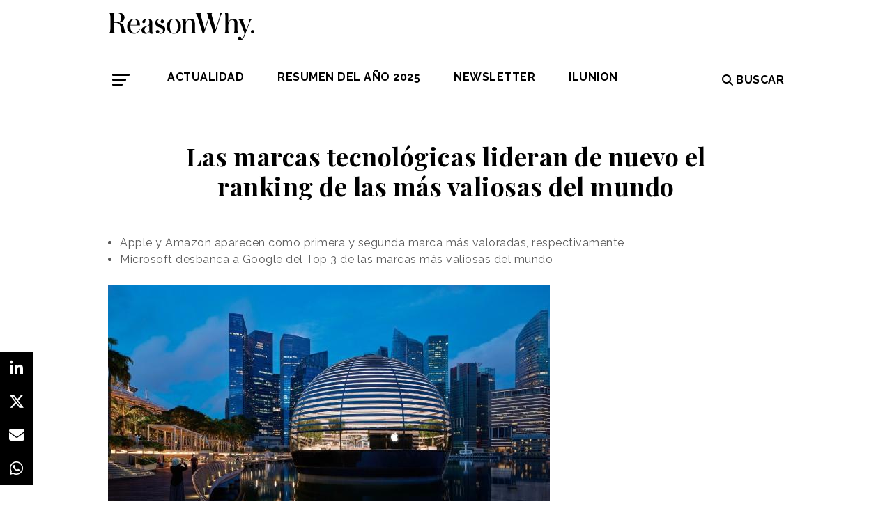

--- FILE ---
content_type: text/html; charset=UTF-8
request_url: https://www.reasonwhy.es/actualidad/las-marcas-tecnologicas-lideran-de-nuevo-el-ranking-de-las-mas-valiosas-del-mundo-2020-10
body_size: 11413
content:
<!DOCTYPE html>
<html lang="es">
    <head>
        <meta charset="utf-8"/>
        <title>Ranking de marcas más valiosas del mundo 2020 [Interbrand]</title>
        <meta name="viewport" content="width=device-width, initial-scale=1">
            <link rel="apple-touch-icon" sizes="180x180" href="/build/images/apple-touch-icon.png">
    <link rel="icon" type="image/png" sizes="32x32" href="/build/images/favicon-32x32.png">
    <link rel="icon" type="image/png" sizes="16x16" href="/build/images/favicon-16x16.png">
    <meta name="theme-color" content="#ffffff">
            <meta name="lang" content="es">
<link rel="canonical" href=""/>
<!-- Primary Meta Tags -->
<meta name="title" content="Ranking de marcas más valiosas del mundo 2020 [Interbrand]"/>
<meta name="description" content="Por octavo año consecutivo Apple se posiciona como la marca más valiosa del mundo,  según la 21ª edición del ranking Best Global Brands."/>
<meta name="keywords" content="best global brands, interbrand, informe interbrand, best global brands interbrand, marcas más valiosas interbrand, marcas más valiosas ranking"/>
<!-- Open Graph / Facebook -->
<meta property="og:site_name" content="Reason Why"/>
<meta property="og:type" content="article"/>
<meta property="og:url" content="https://www.reasonwhy.es/actualidad/las-marcas-tecnologicas-lideran-de-nuevo-el-ranking-de-las-mas-valiosas-del-mundo-2020-10"/>
<meta property="og:title" content="Ranking de marcas más valiosas del mundo 2020 [Interbrand]"/>
<meta property="og:description" content="Por octavo año consecutivo Apple se posiciona como la marca más valiosa del mundo,  según la 21ª edición del ranking Best Global Brands."/>
<meta property="og:image:width" content="1200"/>
<meta property="og:image:height" content="627"/>
<meta property="og:image" content="https://www.reasonwhy.es/media/cache/destacada/apple_marina_bay_sands.jpg"/>

<!-- Twitter -->
<meta name="twitter:site" content="@ReasonWhy"/>
<meta name="twitter:card" content="summary_large_image"/>
<meta name="twitter:url" content="https://www.reasonwhy.es/actualidad/las-marcas-tecnologicas-lideran-de-nuevo-el-ranking-de-las-mas-valiosas-del-mundo-2020-10"/>
<meta name="twitter:title" content="Las marcas tecnológicas lideran el ranking de las más valiosas del mundo"/>
<meta name="twitter:description" content="Por octavo año consecutivo Apple se posiciona como la marca más valiosa del mundo,  según la 21ª edición del ranking Best Global Brands."/>
<meta name="twitter:image" content="https://www.reasonwhy.es/media/cache/tuitcard/media/library/apple_marina_bay_sands.jpg"/>
<!-- Itemprop -->
<meta itemprop="name" content="Ranking de marcas más valiosas del mundo 2020 [Interbrand]"/>
<meta itemprop="description" content="Por octavo año consecutivo Apple se posiciona como la marca más valiosa del mundo,  según la 21ª edición del ranking Best Global Brands."/>
<meta itemprop="image" content="/media/cache/destacada/apple_marina_bay_sands.jpg"/>

                    <link rel="stylesheet" href="/build/vendors~cms~front~front_serie.03f13691.css"><link rel="stylesheet" href="/build/front~front_serie.e8f9f62d.css">

    <link href='https://cdn.knightlab.com/libs/soundcite/latest/css/player.css' rel='stylesheet' type='text/css'>
                
            <!-- Google Tag Manager -->
        <script>(function (w, d, s, l, i) {
                w[l] = w[l] || [];
                w[l].push({
                    'gtm.start':
                        new Date().getTime(), event: 'gtm.js'
                });
                var f = d.getElementsByTagName(s)[0],
                    j = d.createElement(s), dl = l != 'dataLayer' ? '&l=' + l : '';
                j.async = true;
                j.src =
                    'https://www.googletagmanager.com/gtm.js?id=' + i + dl;
                f.parentNode.insertBefore(j, f);
            })(window, document, 'script', 'dataLayer', 'GTM-59X2235Q');</script>
        <!-- End Google Tag Manager -->
        <script type="text/javascript">
            (function (c, l, a, r, i, t, y) {
                c[a] = c[a] || function () {
                    (c[a].q = c[a].q || []).push(arguments)
                };
                t = l.createElement(r);
                t.async = 1;
                t.src = "https://www.clarity.ms/tag/" + i;
                y = l.getElementsByTagName(r)[0];
                y.parentNode.insertBefore(t, y);
            })(window, document, "clarity", "script", "g815nyfmst");
        </script>
    
    <script type="text/javascript" src="https://cdn.jsdelivr.net/npm/lozad/dist/lozad.min.js"></script>
    <script type='text/javascript' src='https://cdn.knightlab.com/libs/soundcite/latest/js/soundcite.min.js'></script>
        <script type="application/ld+json">
        {
            "@context": "http://schema.org",
            "@type": "NewsArticle",
            "url": "https://www.reasonwhy.es/actualidad/las-marcas-tecnologicas-lideran-de-nuevo-el-ranking-de-las-mas-valiosas-del-mundo-2020-10",
            "headline": "Las marcas tecnológicas lideran de nuevo el ranking de las más valiosas del mundo",
            "isAccessibleForFree": "true",
            "mainEntityOfPage":
                {
                    "@type": "WebPage",
                    "@id": "https://www.reasonwhy.es/actualidad/las-marcas-tecnologicas-lideran-de-nuevo-el-ranking-de-las-mas-valiosas-del-mundo-2020-10"
                },
            "image":
                {
                    "@type": "ImageObject",
                    "url": "https://www.reasonwhy.es/media/library/apple_marina_bay_sands.jpg",
                    "height": "720",
                    "width": "1280"
                },
            "datePublished": "20/10/2020",
            "author":
                {
                    "@type": "Person",
                    "name": "Reason Why",
                    "url":"https://www.reasonwhy.es"
                },
           "publisher":
                {
                    "@type": "Organization",
                    "name": "Reason Why",
                    "url":"https://www.reasonwhy.es",
                    "sameAs":
                        [
                            "https://www.instagram.com/reason_why/",
                            "https://twitter.com/ReasonWhy"
                        ],

                    "logo":
                        {
                            "@type": "ImageObject",
                            "url": "https://www.reasonwhy.es/build/images/logo_reason_why_blanco.svg"

                            }
                    },
                "description": "Apple continúa imbatible. Por octavo año consecu",
                "articleBody":"Apple continúa imbatible. Por octavo año consecutivo la tecnológica liderada por Tim Cook se posiciona como la marca más valiosa del mundo, con un valor de 322.999 millones de dólares y un crecimiento del 38% respecto a 2019, según la 21ª edición del ranking Best Global Brands de Interbrand, que recoge las 100 marcas más valiosas del mundo.En segunda posición aparece Amazon que, con un valor de 200.667 millones de dólares y un crecimiento del 60%, obtiene la plata por primera vez. La gran sorpresa es Microsoft, que asciende hasta el tercer puesto con un valor de 166.001 millones de dólares y con un crecimiento del 53% con respecto al año pasado, desbancando así a Google. La multinacional llevaba siete años en el top 3, pero el coronavirus y la bajada de la inversión en publicidad han provocado que deje el podio y caiga hasta el puesto número 4 tras registrar una leve caída del 1% en su valor, que la sitúa en los 165.444 millones de dólares. En contraposición, Samsung, con un valor de 62.289 millones de dólares, entra en el Top 5 por primera vez.El Top 10, cuyo valor sumado representa el 50% del valor total del ranking, se completa con Coca-Cola (56.894 millones de dólares), Toyota (51.595 millones de dólares), Mercedes-Benz (49.268 millones de dólares), McDonald’s (42.816 millones de dólares) y Disney (40.773 millones de dólares).Por otro lado, el coronavirus y el confinamiento han provocado que las marcas relacionadas con la comunicación y las redes sociales hayan experimentando un impulso en esta edición. Las entradas al ranking de Instagram con la posición 19, de YouTube con la 30 y de Zoom con la 100, son prueba de ello.Por su parte, hay otras dos marcas que vuelven a la lista después de algunos años: Tesla se reincorpora en el puesto 40 con un valor de marca de 12.785 millones de dólares tras tres años y Johnnie Walker vuelve tras dos años, colocándose en el puesto 98.Los mayores crecimientos de Best Global Brands 2020Las dos marcas que más crecen en esta nueva edición de Best Global Brands 2020 son dos de las que aparecen en el top 3: Amazon, que ha crecido un 60%, y Microsoft, que ha aumentado un 53% su valor de marca.Les siguen varias multinacionales de entretenimiento que, en un contexto marcado por la pandemia y la obligación de quedarnos en nuestros hogares, han obtenido muy buenos resultados: Spotify, que ha crecido un 52%, escalando 22 puestos en el ranking, y Netflix, que ha aumentado su valor un 41%, escalando 24 puestos. El Top 10 de marcas lo completan Adobe, seguida de PayPal, Apple, Salesforce, Nintendo y MasterCard.Según Gonzalo Brujó, Global Chief Growth Officer de Interbrand, “las marcas que más crecen en 2020 destacan por tres factores: empatía, agilidad y afinidad”. Asimismo, el directivo cree que estas marcas “son capaces de anticipar la evolución de las necesidades de sus clientes, se mueven rápido, pivotan cuando es necesario y, en última instancia, crean conexiones emocionales con los consumidores aportando valor y jugando un papel significativo en su vida”.El impacto del coronavirus en las marcasEl informe Best Global Brands 2020 refleja el impacto negativo que el coronavirus ha tenido sobre las marcas que vieron interrumpida su actividad con los confinamientos. La caída del valor de marcas de fast fashion como Zara y H&amp;amp;M, que ha disminuido un 13% y un 14% respectivamente, es un ejemplo de ello. Sin embargo, las marcas logísticas han aumentado su valor notablemente durante la pandemia. UPS, FedEx y DHL han crecido de media un 5% durante el confinamiento.Por otro lado, el sector del lujo, que en 2018 y 2019 fue el que experimentó un mayor crecimiento, ha echado el freno en 2020: todas las marcas presentes en la tabla caen entre un -1% y un -9%, excepto Hermès, cuyo valor se mantiene casi intacto respecto al año pasado.Zara y Santander, las dos marcas españolas en el rankingZara y Santander siguen siendo las dos únicas marcas españolas con presencia en el informe Best Global Brands, aunque ambas han experimento caídas notables desde el año anterior.Según Interbrand, el motivo de la caída de 6 posiciones de Zara hasta el puesto 35, cuyo valor desciende un -13% hasta los 14.862 millones de dólares, se debe a las consecuencias que ha tenido el coronavirus en este sector. Lo mismo ocurre con el Santander, que ha caído un -12% hasta los 7.474 millones de dólares, descendiendo siete puestos hasta la 74 posición.“Pese a la caída en su valor, Zara sigue siendo la marca más valiosa de su sector y el Santander se mantiene como el banco más valioso de la Eurozona”, ha afirmado la CEO de Interbrand para Iberia &amp;amp; Oriente Medio, Nancy Villanueva, en un comunicado emitido a los medios.El valor total de las 100 marcas más valiosasPor otro lado, el valor total de la tabla ha crecido hasta los 2.326.491 millones de dólares, un 9% más que en 2019. Este incremento se explica por el impulso de los gigantes tecnológicos que han experimentado fuertes aumentos en su valor este año. De hecho, el valor agregado de las marcas tecnológicas y de aquellas basadas en plataformas tecnológicas representa el 48% del total de la lista y solamente el Top 3 formado por Apple, Amazon y Microsoft representa el 30% del valor total de las 100 marcas presentes en Best Global Brands 2020.Las marcas más valiosas de 2020 poseen tres características consistentes según Interbrand: “liderazgo, engagement y relevancia&quot;, que &quot;son puntos clave para generar resultados en la crisis actual, para construir confianza en el consumidor y para reforzar la resistencia del negocio”, ha sentenciado el CEO global de Interbrand, Charles Trevail, en el comunicado oficial. “Estableciendo y persiguiendo con coraje y conciencia ambiciones poderosas, las marcas pueden ayudarnos a levantar la cabeza, a dar sentido al caos y ver más allá, definiendo una nueva década de posibilidades”.Más info.: Best Global Brands."
            }
    </script>

        
    </head>
    <body class="noticia " >
                    <!-- Google Tag Manager (noscript) -->
        <noscript>
            <iframe src="https://www.googletagmanager.com/ns.html?id=GTM-59X2235Q"
                    height="0" width="0" style="display:none;visibility:hidden"></iframe>
        </noscript>
        <!-- End Google Tag Manager (noscript) -->
    
                        <header id="header">
    
    
    
    <div class="container">
        <h1 class="logo-main text-center text-sm-left">
            <a href="/" rel="home" class="border-0" title="Ir a ReasonWhy Actualidad e Investigación sobre Marketing y Economía Digital">
                <img class="img-fluid" src="/build/images/logotipo_reason_why.svg" alt="ReasonWhy Actualidad e Investigación sobre Marketing y Economía Digital" width="210" />
            </a>
        </h1>
    </div>
    <hr class="hr hr-s-header hr-header d-print-none">
    <div id="menu-toggle" class="pt-3 d-none d-print-none">
    <div class="container">
        <div class="d-flex justify-content-between mb-5">
            <div class="logo">
                <a href="/" class="border-0" rel="home" title="Inicio">
                    <img src="/build/images/logotipo_reason_why.svg" alt="ReasonWhy Actualidad e Investigación sobre Marketing y Economía Digital" width="210" />
                </a>
            </div>
            <button id="cerrar-menu-toggle" class="btn-menu-toggle">
                <i class="fas fa-times fa-2x"></i>
            </button>
        </div>
    </div>
    <div class="container enlaces-menu">
        <div class="secciones">
            <h3 class="text-uppercase font-weight-bold">Secciones</h3>
            <div class="separador"></div>
            <ul class="d-flex flex-column list-unstyled">
                <li>
                    <a href="/actualidad" title="Actualidad">Actualidad</a>
                </li>
                <li>
                    <a href="/podcast" title="Podcast">Podcast</a>
                </li>
                <li>
                    <a href="/opinion" title="Opinión">Opinión</a>
                </li>
                <li>
                    <a href="/reportajes" title="Reportajes">Reportajes</a>
                </li>
                <li>
                    <a href="/especiales" title="Especiales">Especiales</a>
                </li>
            </ul>
        </div>
        <div class="categorias">
            <h3 class="text-uppercase font-weight-bold">Temas del momento</h3>
            <div class="separador"></div>
            <div class="temas-momento">
                <h5>
    <a href="/noticias-sobre/campanas-de-publicidad">Campañas de Publicidad</a>
</h5>
<h5>
    <a href="/noticias-sobre/anuncios">Anuncios</a>
</h5>
<h5>
    <a href="/noticias-sobre/publicidad">Publicidad</a>
</h5>
<h5>
    <a href="/noticias-sobre/marketing">Marketing</a>
</h5>
<h5>
    <a href="/noticias-sobre/deporte">Deporte</a>
</h5>
<h5>
    <a href="/noticias-sobre/inteligencia-artificial">Inteligencia Artificial</a>
</h5>
<h5>
    <a href="/noticias-sobre/concienciacion">Concienciación</a>
</h5>
<h5>
    <a href="/noticias-sobre/bebidas">Bebidas</a>
</h5>
<h5>
    <a href="/noticias-sobre/comida">Comida</a>
</h5>
<h5>
    <a href="/noticias-sobre/publicidad-exterior">Publicidad Exterior</a>
</h5>

            </div>
        </div>
        <div class="noticias-menu">
            <div class="noticia-menu-container">
                <div class="noticia-menu noticia1">
                
    <article class="base m-lg-0 m-auto w-lg-350px">
                                    <figure>
                    <a href="/actualidad/entrevista-sergio-lopez-ceo-omnicom-production-2026" class="border-0" target="_blank">
                        <img src="/media/cache/normal/sergio-lopez-omnicom-production.jpg" class="img-fluid"
                             alt="Sergio López posando de frente con los brazos cruzados y sonriendo" title="Entrevista a Sergio López, CEO de Omnicom Production" loading="lazy"/>
                    </a>
                        <div class="iconos">
                                                    </div>

                </figure>
                                        <footer class="fecha-autor text-12 mt-4 mb-1">
                <span class="fecha">13/01/2026</span>
                <span class="autor">Natalia Marin</span>
            </footer>
                            <span class="autorPortada text-12">    </span>
                <header>
            <h3 class="title text-22">
                <a href="/actualidad/entrevista-sergio-lopez-ceo-omnicom-production-2026"
                   class="border-0" target="_blank"><p>Sergio López, CEO Global de Omnicom Production: <i>“La producción es el sistema que conecta creatividad, medios y negocio”</i></p></a>
            </h3>
                    </header>
    </article>


                </div>
                <div class="noticia-menu noticia2">
                
    <article class="base m-lg-0 m-auto w-lg-350px">
                                    <figure>
                    <a href="/actualidad/javier-lopez-valcarcel-ritmia-podcast-nova-markteing-leaders" class="border-0" target="_blank">
                        <img src="/media/cache/normal/nova-marketing-leaders-ritmia.jpg" class="img-fluid"
                             alt="Logotipo de la asociación Ritmia" title="Ritmia, el proyecto solidario que lucha contra la muerte súbita infantil con &quot;optimismo inteligente&quot;" loading="lazy"/>
                    </a>
                        <div class="iconos">
                                </div>

                </figure>
                                        <footer class="fecha-autor text-12 mt-4 mb-1">
                <span class="fecha">15/01/2026</span>
                <span class="autor">Redacción</span>
            </footer>
                            <span class="autorPortada text-12">    </span>
                <header>
            <h3 class="title text-22">
                <a href="/actualidad/javier-lopez-valcarcel-ritmia-podcast-nova-markteing-leaders"
                   class="border-0" target="_blank"><p>Ritmia, el proyecto solidario que lucha contra la muerte súbita infantil con “optimismo inteligente”</p></a>
            </h3>
                    </header>
    </article>


                </div>
            </div>
        </div>
    </div>
    
    <div class="social py-4">
        <div class="container">
            <div class="row">
                <div class="social-content">
                    <div class="rrss">
                        <a href="http://open.spotify.com/show/3HV7k3We2ViSh9yUcuQvei?si=BwzE6WmtQReLpD3zGdICCA" target="_blank" class="social mx-2" style="background: #000;color: #fff;border-radius: 50%;display: flex;justify-content: center;align-items: center;"><i class="fab fa-spotify" style="color: #fff;font-size: 22px;"></i></a>
                        <a href="http://www.linkedin.com/company/reasonwhy-es" target="_blank" class="social mx-2" style="background: #000;color: #fff;border-radius: 50%;display: flex;justify-content: center;align-items: center;"><i class="fab fa-linkedin-in" style="color: #fff;font-size: 22px;"></i></a>
                        <a href="https://twitter.com/intent/follow?source=followbutton&variant=1.0&screen_name=ReasonWhy" target="_blank" class="social mx-2" style="background: #000;color: #fff;border-radius: 50%;display: flex;justify-content: center;align-items: center;"><i class="fa-brands fa-x-twitter" style="color: #fff;font-size: 22px;margin-left: 2px;"></i></a>
                    </div>
                    <a href="https://reasonwhynewsletter.paperform.co/" class="enlace-header">suscríbete a la newsletter</a>
                    <div class="enlaces-content">
                        <div class="enlaces-column">
                            <a href="/reportaje/oficinas-madrid-reason-why-diseno-arquitectura-interiores" class="enlace-header-small">nosotros</a>
                            <a href="/media/library/dossier_reasonwhy.pdf" class="enlace-header-small">descargar dossier</a>
                        </div>
                        <div class="enlaces-column">
                            <a href="/new-business" class="enlace-header-small">publicidad</a>
                            <a href="/cdn-cgi/l/email-protection#4821262e27083a2d293b27263f2031662d3b" class="enlace-header-small">contacto</a>
                        </div>
                    </div>
                </div>
            </div>
        </div>
    </div>
</div>

    <div id="header-sticky" class="text-uppercase font-weight-bold align-items-center d-print-none">
    <div class="d-flex header-sticky-content">
        <button id="abrir-menu-toggle-sticky" class="btn-menu-toggle my-3 mr-3 p-0">
            <span class="icon-bar ib-white"></span>
            <span class="icon-bar ib-white ib-mid"></span>
            <span class="icon-bar ib-white ib-bot"></span>
        </button>
        <div class="separador"></div>
        <a href="/" rel="home" class="m-3 border-0 logo-sticky" title="Ir a ReasonWhy Actualidad e Investigación sobre Marketing y Economía Digital">
            <img src="/build/images/logo_reason_why_blanco.svg" alt="ReasonWhy Actualidad e Investigación sobre Marketing y Economía Digital" width="210" />
        </a>
    </div>
</div>

    <div id="menu" class="container text-uppercase font-weight-bold pb-4 mt-4 d-print-none">
    <button id="abrir-menu-toggle" class="btn-menu-toggle">
        <span class="icon-bar"></span>
        <span class="icon-bar ib-mid"></span>
        <span class="icon-bar ib-bot"></span>
    </button>
    <ul class="d-none d-md-flex list-unstyled menu">
        
    <li>
                <a id="menu" target="_blank"  href="https://www.reasonwhy.es/actualidad" style="color: #000000;">
           <label>Actualidad </label>
        </a>
            </li>
    <li>
                <a id="menu" target="_blank"  href="https://www.reasonwhy.es/resumen-ano-2025" style="color: #000000;">
           <label>RESUMEN DEL AÑO 2025 </label>
        </a>
            </li>
    <li>
                <a id="menu" target="_blank"  href="https://reasonwhynewsletter.paperform.co/?utm-source=menu" style="color: #000000;">
           <label>Newsletter </label>
        </a>
            </li>
    <li>
                <a id="menu" target="_blank"  href="https://www.reasonwhy.es/actualidad/documental-asi-se-hizo-cambiando-forma-ver-valor-decimo-aniversario-ilunion" style="color: #000000;">
           <label>ILUNION </label>
        </a>
            </li>

    </ul>
    <form action="/buscador" id="buscador" class="buscador-form container d-flex align-items-center" method="get">
        <i class="fas fa-search fa-2x mr-4"></i>
        <input type="search" id="busqueda" class="busqueda-input" name="busqueda" placeholder="Buscar noticias" autocomplete="off"/>
    </form>
    <label for="busqueda" class="ml-auto d-flex align-items-center my-auto">
        <i class="fas fa-search mr-1"></i> Buscar
    </label>
</div>
    </header>

                <div id="main">
            <div id="scroll-wrapper">
                    


<div class="super-container">
                        
                <div class="container-full-noticia ">
                
                                        
                                        <article
                            class="container noticia  "
                            data-id="3365" id="3365"
                            data-publicidad=""
                            data-title="Ranking de marcas más valiosas del mundo 2020 [Interbrand]"
                            data-path="/actualidad/las-marcas-tecnologicas-lideran-de-nuevo-el-ranking-de-las-mas-valiosas-del-mundo-2020-10"
                            data-description="Por octavo año consecutivo Apple se posiciona como la marca más valiosa del mundo,  según la 21ª edición del ranking Best Global Brands.">
                                                                                                                                                                                                                                                            <div class="noticia-content">
                                        <h1 class="h1 title text-center font-weight-bold mx-5 mb-5 pt-5" itemprop="name">
    Las marcas tecnológicas lideran de nuevo el ranking de las más valiosas del mundo
</h1>
<div class="subtitle mb-4">
            <ul>
	<li>Apple y Amazon aparecen como primera y segunda marca más valoradas, respectivamente</li>
	<li>Microsoft desbanca a Google del Top 3 de las marcas más valiosas del mundo</li>
</ul>

    </div>
<!-- /.subtitle -->
                                        <div class="row">
                                            <div class="col-sm-8 hr-vertical">
                                                    <div class="mb-3">
                        <img src="/media/cache/destacada/apple_marina_bay_sands.jpg" class="img-fluid" alt="Interbrand" title="Las marcas tecnológicas lideran el ranking de las más valiosas del mundo" loading="lazy" />
                </div>

<div class="mb-3 d-flex flex-wrap text-12 text-muted">
        <span class="mr-1" itemprop="author" itemscope="itemscope" itemtype="http://schema.org/Organization">
        Redacción
    </span>
        <div itemprop="datePublished" content="20/10/2020 · 06:00"> 20/10/2020 · 06:00 </div>
    </div>
<div class="cuerpo" itemprop="articleBody">
            <p><strong>Apple</strong> continúa imbatible. Por <a href="https://www.reasonwhy.es/actualidad/ranking-interbrand-marcas-mas-valiosas-mundo-2019" target="_blank">octavo año consecutivo</a> la tecnológica liderada por Tim Cook se posiciona como la <strong>marca más valiosa del mundo</strong>, con un valor de 322.999 millones de dólares y un crecimiento del 38% respecto a 2019, según la 21ª edición del ranking <strong>Best Global Brands </strong>de Interbrand, que recoge las 100 marcas más valiosas del mundo.</p><div class="sumario"><span>Apple se posiciona como la marca más valiosa con 322.999 millones de dólares</span></div><p>En segunda posición aparece <strong>Amazon</strong> que, con un valor de 200.667 millones de dólares y un crecimiento del 60%, obtiene la plata por primera vez. La gran sorpresa es <strong>Microsoft</strong>, que asciende hasta el tercer puesto con un valor de 166.001 millones de dólares y con un crecimiento del 53% con respecto al año pasado, desbancando así a Google. La multinacional llevaba <strong>siete años </strong>en el top 3, pero el coronavirus y la bajada de la inversión en publicidad han provocado que deje el podio y caiga hasta el puesto número 4 tras registrar una leve caída del 1% en su valor, que la sitúa en los 165.444 millones de dólares. En contraposición, <strong>Samsung</strong>, con un valor de 62.289 millones de dólares, entra en el Top 5 por primera vez.</p><p>El Top 10, cuyo valor sumado representa el 50% del valor total del ranking, se completa con <strong>Coca-Cola </strong>(56.894 millones de dólares), <strong>Toyota</strong> (51.595 millones de dólares), <strong>Mercedes-Benz</strong> (49.268 millones de dólares), <strong>McDonald’s</strong> (42.816 millones de dólares) y <strong>Disney</strong> (40.773 millones de dólares).</p><figure class="image image_resized" style="width: 620px; height: 554px; margin-top: 4px; margin-bottom: 4px;"><img src="/media/library/top10_marcas_mas_valiosas_.png" alt="Top 10 marcas más valiosas del mundo (2020) según Interbrand"></figure><p>Por otro lado, el coronavirus y el confinamiento han provocado que las marcas relacionadas con la comunicación y las redes sociales hayan experimentando un impulso en esta edición. Las entradas al ranking de <strong>Instagram</strong> con la posición 19, de <strong>YouTube</strong> con la 30 y de <strong>Zoom</strong> con la 100, son prueba de ello.</p><p>Por su parte, hay otras dos marcas que vuelven a la lista después de algunos años: <strong>Tesla</strong> se reincorpora en el puesto 40 con un valor de marca de 12.785 millones de dólares tras tres años y <strong>Johnnie Walker </strong>vuelve tras dos años, colocándose en el puesto 98.</p><h2 class="ladillo" id="Los">Los mayores crecimientos de Best Global Brands 2020</h2><p>Las dos marcas que más crecen en esta nueva edición de Best Global Brands 2020 son dos de las que aparecen en el top 3: <strong>Amazon</strong>, que ha crecido un 60%, y <strong>Microsoft,</strong> que ha aumentado un 53% su valor de marca.</p><p>Les siguen varias multinacionales de entretenimiento que, en un contexto marcado por la pandemia y la obligación de quedarnos en nuestros hogares, han obtenido muy buenos resultados: <strong>Spotify</strong>, que ha crecido un 52%, escalando 22 puestos en el ranking, y <strong>Netflix</strong>, que ha aumentado su valor un 41%, escalando 24 puestos. El Top 10 de marcas lo completan <strong>Adobe</strong>, seguida de <strong>PayPal</strong>, <strong>Apple</strong>, <strong>Salesforce</strong>, <strong>Nintendo</strong> y <strong>MasterCard</strong>.</p><figure class="image image_resized" style="width: 550px; height: 630px; margin-top: 2px; margin-bottom: 2px;"><img src="/media/library/marcas_mayor_crecimiento_2020.png" alt="Las 10 marcas con mayor crecimiento (2020) según Interbrand"></figure><p>Según <strong>Gonzalo Brujó</strong>, Global Chief Growth Officer de Interbrand, “<em><span style="color:#696969;">las marcas que más crecen en 2020 destacan por tres factores: empatía, agilidad y afinidad</span></em>”. Asimismo, el directivo cree que estas marcas <span style="color:#696969;"><em>“son capaces de anticipar la evolución de las necesidades de sus clientes, se mueven rápido, pivotan cuando es necesario y, en última instancia, crean conexiones emocionales con los consumidores aportando valor y jugando un papel significativo en su vida</em></span>”.</p><h2 class="ladillo" id="El">El impacto del coronavirus en las marcas</h2><p>El informe Best Global Brands 2020 refleja el <strong>impacto negativo </strong>que el coronavirus ha tenido sobre las marcas que vieron interrumpida su actividad con los confinamientos. La caída del valor de marcas de<em> fast fashion </em>como Zara y H&amp;M, que ha disminuido un 13% y un 14% respectivamente, es un ejemplo de ello. Sin embargo, las marcas <strong>logísticas</strong> han aumentado su valor notablemente durante la pandemia. UPS, FedEx y DHL han crecido de media un 5% durante el confinamiento.</p><p>Por otro lado, el <strong>sector del lujo</strong>, que en 2018 y 2019 fue el que experimentó un mayor crecimiento, ha echado el freno en 2020: todas las marcas presentes en la tabla caen entre un -1% y un -9%, excepto Hermès, cuyo valor se mantiene casi intacto respecto al año pasado.</p><section class="bloque-intertext"><h2><span class="text-uppercase text-12 font-weight-bold">Noticias Relacionadas</span></h2> 
                        <article class="noticia-relacionada d-flex align-items-center mb-4">
                            <figure class="image">
                            <img src="/media/cache/intertext/interbrands_marcas_disruptivas.jpg"></figure>
                            <h3 class="title text-20 w-75 ml-4">
                            <p><a href="/actualidad/breakthrough-brands-interbrand-innovacion-marcas-disruptivas-2020">Estas son las 30 marcas más disruptivas, según Interbrand</a></p>   
                            </h3>    
                            <span class="entity-noticias-relacionadas" hidden="hidden">{
                                "id":"4410",
                                "titular":"Estas son las 30 marcas más disruptivas, según Interbrand",
                                "prefijo":"actualidad",
                                "slug":"breakthrough-brands-interbrand-innovacion-marcas-disruptivas-2020",
                                "image":"/media/cache/intertext/interbrands_marcas_disruptivas.jpg",
                                "path":"/actualidad/breakthrough-brands-interbrand-innovacion-marcas-disruptivas-2020"
                            }</span>  
                        </article> 
                     
                        <article class="noticia-relacionada d-flex align-items-center mb-4">
                            <figure class="image">
                            <img src="/media/cache/intertext/indice_de_innovacion_global.jpg"></figure>
                            <h3 class="title text-20 w-75 ml-4">
                            <p><a href="/actualidad/onu-incluye-valor-de-marca-por-primera-vez-indice-de-innovacion-global">La ONU incluye el valor de marca en el Índice de Innovación Global por primera vez</a></p>   
                            </h3>    
                            <span class="entity-noticias-relacionadas" hidden="hidden">{
                                "id":"3647",
                                "titular":"La ONU incluye el valor de marca en el Índice de Innovación Global por primera vez",
                                "prefijo":"actualidad",
                                "slug":"onu-incluye-valor-de-marca-por-primera-vez-indice-de-innovacion-global",
                                "image":"/media/cache/intertext/indice_de_innovacion_global.jpg",
                                "path":"/actualidad/onu-incluye-valor-de-marca-por-primera-vez-indice-de-innovacion-global"
                            }</span>  
                        </article> 
                    </section><h2 class="ladillo" id="Zara">Zara y Santander, las dos marcas españolas en el ranking</h2><p>Zara y Santander siguen siendo las dos únicas marcas españolas con presencia en el informe Best Global Brands, aunque ambas han experimento caídas notables desde el año anterior.</p><div class="sumario"><span>Las dos marcas españolas han sufrido caídas notables</span></div><p>Según Interbrand, el motivo de la caída de 6 posiciones de Zara hasta el puesto 35, cuyo valor desciende un -13% hasta los 14.862 millones de dólares, se debe a las <strong>consecuencias que ha tenido el coronavirus</strong> en este sector. Lo mismo ocurre con el Santander, que ha caído un -12% hasta los 7.474 millones de dólares, descendiendo siete puestos hasta la 74 posición.</p><p>“<span style="color:#696969;"><em>Pese a la caída en su valor, Zara sigue siendo la marca más valiosa de su sector y el Santander se mantiene como el banco más valioso de la Eurozona</em></span>”, ha afirmado la CEO de Interbrand para Iberia &amp; Oriente Medio, Nancy Villanueva, en un comunicado emitido a los medios.</p><h2 class="ladillo" id="El">El valor total de las 100 marcas más valiosas</h2><div class="sumario"><span>El valor total de la tabla ha crecido hasta los 2.326.491 millones de dólares</span></div><p>Por otro lado, el valor total de la tabla ha crecido hasta los 2.326.491 millones de dólares, un <strong>9% más que en 2019</strong>. Este incremento se explica por el impulso de los gigantes tecnológicos que han experimentado fuertes aumentos en su valor este año. De hecho, el valor agregado de las marcas tecnológicas y de aquellas basadas en plataformas tecnológicas representa el <strong>48% del total de la lista</strong> y solamente el Top 3 formado por Apple, Amazon y Microsoft representa el 30% del valor total de las 100 marcas presentes en Best Global Brands 2020.</p><p>Las marcas más valiosas de 2020 poseen tres características consistentes según Interbrand: “<span style="color:#696969;"><em>liderazgo, engagement y relevancia", </em></span>que<span style="color:#696969;"><em> "son puntos clave para generar resultados en la crisis actual, para construir confianza en el consumidor y para reforzar la resistencia del negocio</em></span><em>”</em>, ha sentenciado el CEO global de Interbrand<strong>, Charles Trevail</strong>, en el comunicado oficial. “<span style="color:#696969;"><em>Estableciendo y persiguiendo con coraje y conciencia ambiciones poderosas, las marcas pueden ayudarnos a levantar la cabeza, a dar sentido al caos y ver más allá, definiendo una nueva década de posibilidades”</em></span>.</p><p><span style="color:#696969;"><em>Más info.: </em></span><a href="https://www.interbrand.com/best-global-brands/" rel="nofollow" target="_blank">Best Global Brands.</a></p>
            </div>

    <script data-cfasync="false" src="/cdn-cgi/scripts/5c5dd728/cloudflare-static/email-decode.min.js"></script><script>
        function ocultarDegradado(el) {
            Degradado.ocultarDegradado(el);
        }
    </script>

                                                
                                                                                                    <div class="section-tags mt-5 mb-3 padding-15 text-14 d-none d-sm-block">
    <span class="font-weight-bold text-uppercase d-print-none">Etiquetas de </span>
    <span class="font-weight-bold font-italic d-print-none">"Las marcas tecnológicas lideran de nuevo el ranking de las más valiosas del mundo"</span>
    <div class="tags mt-3">
                                <a href="/noticias-sobre/sector" class="tag btn ml-3 mb-3 px-2 text-14">Sector</a>
                                            <a href="/noticias-sobre/informes" class="tag btn ml-3 mb-3 px-2 text-14">Informes</a>
                                            <a href="/noticias-sobre/marcas" class="tag btn ml-3 mb-3 px-2 text-14">Marcas</a>
                                            <a href="/noticias-sobre/ranking" class="tag btn ml-3 mb-3 px-2 text-14">Ranking</a>
                                            <a href="/noticias-sobre/economia" class="tag btn ml-3 mb-3 px-2 text-14">Economía</a>
                                                                <a href="/noticias-sobre/interbrand" class="tag btn ml-3 mb-3 px-2 text-14">Interbrand</a>
                        </div>
</div>

                                                                                            </div>
                                            <!-- /.col-sm-8 -->
                                            <div class="col-sm-4 d-none d-sm-flex relacionadas flex-column d-print-none">
                                                <div class="related-news related-news-lateral mb-4">
                                                    

                                                </div>
                                                <div class="roba-paginas-nodo">
                                                                                                                                                                        
                                                            
                                                                                                                
                                                                                                                      
  <div class="publi-noticia-ROBA2STICKY">  
   
          
              <iframe width="560" height="315" src="https://www.youtube.com/embed/8z29Pat_GK4?si=VqYqBMtLz-p5uufQ" title="YouTube video player" frameborder="0" allow="accelerometer; autoplay; clipboard-write; encrypted-media; gyroscope; picture-in-picture; web-share" referrerpolicy="strict-origin-when-cross-origin" allowfullscreen></iframe> 
       
      </div> 

                                                                                                                                                            </div>
                                            </div>
                                            <!-- /.col-sm-4 -->
                                        </div>
                                        <!-- /.row -->
                                                                                                                        <!-- /.row -->
                                    </div>
                                                                                                                                                                                                                    </article>
                                                                                            </div>
                <div class="rrss-share">
                    <div class="rrss-share-container">
                        <a href="https://www.linkedin.com/sharing/share-offsite/?url=https://www.reasonwhy.es/actualidad/las-marcas-tecnologicas-lideran-de-nuevo-el-ranking-de-las-mas-valiosas-del-mundo-2020-10"
                           target="_blank" class="share linkedin"><i class="fab fa-linkedin-in"></i></a>
                        <a href="https://twitter.com/intent/tweet/?via=ReasonWhy&text=Las marcas tecnológicas lideran de nuevo el ranking de las más valiosas del mundo&url=https://www.reasonwhy.es/actualidad/las-marcas-tecnologicas-lideran-de-nuevo-el-ranking-de-las-mas-valiosas-del-mundo-2020-10"
                           target="_blank" class="share twitter"><i class="fa-brands fa-x-twitter"></i></a>
                        <a href="/cdn-cgi/l/email-protection#[base64]" title="Compartir por Email" target="_blank" class="share email"><i
                                    class="fa fa-envelope"></i></a>
                        <a href="https://api.whatsapp.com/send?text=https://www.reasonwhy.es/actualidad/las-marcas-tecnologicas-lideran-de-nuevo-el-ranking-de-las-mas-valiosas-del-mundo-2020-10"
                           target="_blank" class="share whatsapp"><i class="fab fa-whatsapp"></i></a>
                    </div>
                </div>
                <div class="edit-botones">
                    <div class="edit-container-botones">
                                                                    </div>
                </div>
                                
            
        </div>
    
    

    


            </div>
    </div>
    <!-- /#main -->
                
        <footer id="footer" class="d-print-none">
    <div class="container">
        <div class="row">
            <div class="col-lg-3 col-md-12 text-center mb-4">
                <span rel="home" title="Inicio">
                    <img class="img-fluid" id="logo_footer" src="/build/images/rw_negro_footer.png" alt="Inicio" />
                </span>
            </div>
                        <div class="col-lg-3 col-md-6">
            <ul class="list-unstyled text-lg-left text-center">
                                                                    <a target="_blank"  href="/new-business" class="btn btn-white mb-3 btn-footer" style="color:#000000;">New Business y Publicidad</a>
                                                            </ul>
        </div>
                <div class="col-lg-3 col-md-6">
            <ul class="list-unstyled text-lg-left text-center">
                                                                    <a href="/cdn-cgi/l/email-protection#f58790919496969c9a9bb5879094869a9b829d8cdb9086" class="btn btn-white mb-3 btn-footer" style="color:#000000;">Contacto</a>
                                                            </ul>
        </div>
        
        </div>
        <hr>
        <div class="pb-2 text-center">
            <span class="mr-2">&copy 2026 Reason Why</span>
        </div>
        <div class="pb-2 text-center">
            <strong>Dirección:</strong> <span>Calle Antonio Pirala 29. Madrid, 28017</span>
        </div>
        <div class="pb-3 text-center">
            <strong>Teléfono:</strong> <span>91 8057172</span>
        </div>
    </div>
</footer>

                
        
    
              
  <div class="publi-noticia-FALDONINTERIOR">  
   
          
              <head>
  <meta charset="UTF-8">
  <style>
    .hidden {
      position: absolute;
      visibility: hidden;
      pointer-events: none;
    }
  </style>
</head>

<body>
  <img src="/media/publicidad/banner-suscribete-newsletter-mobile.png" alt="Abrir Formulario" style="width:100%; height:auto; cursor:pointer;" onclick="this.nextElementSibling.click();">
  <button class="hidden" data-paperform-id="ugbya2aq" data-popup-button="1">Click</button>

  <script data-cfasync="false" src="/cdn-cgi/scripts/5c5dd728/cloudflare-static/email-decode.min.js"></script><script>
    if (!window.__paperformInjected) {
      window.__paperformInjected = true;
      var script = document.createElement('script');
      script.src = "https://paperform.co/__embed.min.js";
      document.body.appendChild(script);
    }
  </script>
<script defer src="https://static.cloudflareinsights.com/beacon.min.js/vcd15cbe7772f49c399c6a5babf22c1241717689176015" integrity="sha512-ZpsOmlRQV6y907TI0dKBHq9Md29nnaEIPlkf84rnaERnq6zvWvPUqr2ft8M1aS28oN72PdrCzSjY4U6VaAw1EQ==" data-cf-beacon='{"version":"2024.11.0","token":"e792700094254d529e01cac7a2c76633","r":1,"server_timing":{"name":{"cfCacheStatus":true,"cfEdge":true,"cfExtPri":true,"cfL4":true,"cfOrigin":true,"cfSpeedBrain":true},"location_startswith":null}}' crossorigin="anonymous"></script>
</body> 
       
      </div> 

        <div class="rrss-share rrss-share-mobile">
        <div class="rrss-share-container">
            <a class="share-linkedin"
               href="http://www.linkedin.com/shareArticle?mini=1&url=https://www.reasonwhy.es/actualidad/las-marcas-tecnologicas-lideran-de-nuevo-el-ranking-de-las-mas-valiosas-del-mundo-2020-10&title=Las marcas tecnológicas lideran de nuevo el ranking de las más valiosas del mundo&source=https://www.reasonwhy.es/actualidad/las-marcas-tecnologicas-lideran-de-nuevo-el-ranking-de-las-mas-valiosas-del-mundo-2020-10"
               target="_blank" class="share linkedin"><i class="fab fa-linkedin-in"></i></a>
            <a class="share-twitter"
               href="https://twitter.com/intent/tweet/?via=ReasonWhy&text=Las marcas tecnológicas lideran de nuevo el ranking de las más valiosas del mundo&url=https://www.reasonwhy.es/actualidad/las-marcas-tecnologicas-lideran-de-nuevo-el-ranking-de-las-mas-valiosas-del-mundo-2020-10"
               target="_blank" class="share twitter"><i class="fa-brands fa-x-twitter"></i></a>
            <a class="share-mail" href="/cdn-cgi/l/email-protection#[base64]" title="Compartir por Email" target="_blank" class="share email"><i class="fa fa-envelope"></i></a>
            <a class="share-whatsapp"
               href="https://api.whatsapp.com/send?text=https://www.reasonwhy.es/actualidad/las-marcas-tecnologicas-lideran-de-nuevo-el-ranking-de-las-mas-valiosas-del-mundo-2020-10"
               target="_blank" class="share whatsapp"><i class="fab fa-whatsapp"></i></a>
        </div>
    </div>
            
                <script data-cfasync="false" src="/cdn-cgi/scripts/5c5dd728/cloudflare-static/email-decode.min.js"></script><script src="/build/runtime.6e3f3c3a.js"></script><script src="/build/vendors~cms~front~front_serie.052d71a9.js"></script><script src="/build/cms~front~front_serie.eac206f8.js"></script><script src="/build/front~front_serie.bb81578f.js"></script><script src="/build/front.4d6110e5.js"></script>
    <script>
        document.addEventListener('DOMContentLoaded', function() {
            const links = document.querySelectorAll('.noticia-content a');

            links.forEach(function(link) {
                link.setAttribute('target', '_blank');
            });
        });
    </script>
    </body>
</html>